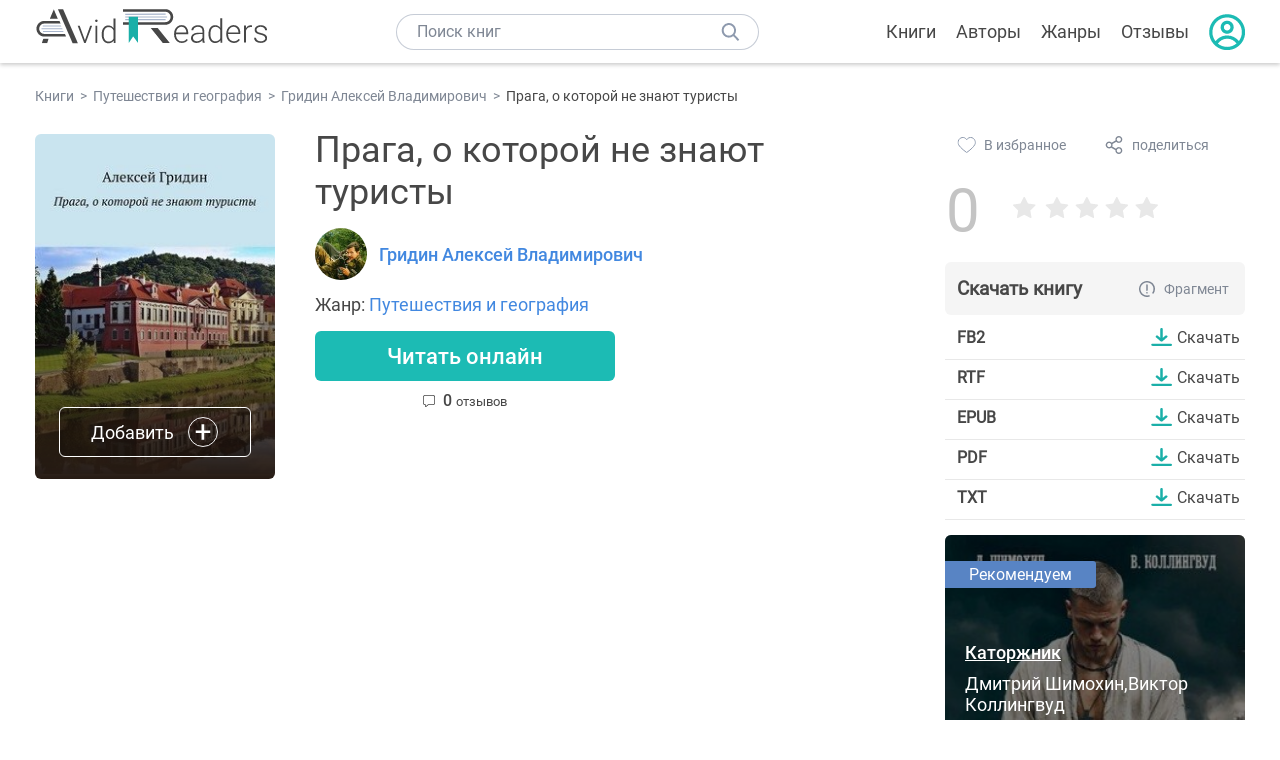

--- FILE ---
content_type: text/html; charset=UTF-8
request_url: https://avidreaders.ru/book/praga-o-kotoroy-ne-znayut-turisty.html
body_size: 6310
content:
<!DOCTYPE html><html lang="ru" prefix="og: http://ogp.me/ns# fb: http://ogp.me/ns/fb# books: http://ogp.me/ns/books#"><head><meta http-equiv="Content-Type" content="text/html; charset=UTF-8"><meta name="viewport" content="width=device-width, initial-scale=1"><title>"Прага, о которой не знают туристы" скачать fb2, rtf, epub, pdf, txt книгу Гридин Алексей Владимирович</title><meta name="description" content="Скачать бесплатно книгу Прага, о которой не знают туристы - Гридин Алексей Владимирович в форматах fb2, rtf, epub, pdf, txt или читать онлайн. Отзывы на книгу, похожие книги на Прага, о которой не знают туристы."><link rel="shortcut icon" type="image/x-icon" href="https://avidreaders.ru/images/favicon.ico"><link rel="apple-touch-icon" href="https://avidreaders.ru/images/apple-touch-icon.png"><link rel="apple-touch-icon" sizes="76x76" href="https://avidreaders.ru/images/apple-touch-icon-76x76.png"><link rel="apple-touch-icon" sizes="120x120" href="https://avidreaders.ru/images/apple-touch-icon-120x120.png"><link rel="apple-touch-icon" sizes="152x152" href="https://avidreaders.ru/images/apple-touch-icon-152x152.png"><link rel="apple-touch-icon" sizes="180x180" href="https://avidreaders.ru/images/apple-touch-icon-180x180.png"><meta property="og:type" content="books.book"><meta property="og:url" content="https://avidreaders.ru/book/praga-o-kotoroy-ne-znayut-turisty.html"><meta property="books:isbn" content="9785005036926"><link rel="image_src" href="https://avidreaders.ru/pics/6/6/757966.jpeg"><meta property="og:image" content="https://avidreaders.ru/pics/6/6/757966.jpeg"><meta property="og:title" content="Прага, о которой не знают туристы"><meta property="og:description" content=" Прага – это мозаика, которую собирали на протяжении многих столетий. История и легенды деревень, городов и предместий, где были свои замки, костелы и усадьбы, добавлялись к истории и легендам Праги. В районах чешской столицы, которые находятся в ..."><meta property="fb:app_id" content="621109648078412"><link rel="amphtml" href="https://avidreaders.ru/amp/book/praga-o-kotoroy-ne-znayut-turisty.html"><link href="/v/styles/main.min.css" rel="stylesheet"><link href="/v/styles/book.min.css" rel="stylesheet"><!-- Yandex.RTB --><script>window.yaContextCb = window.yaContextCb || []</script><script src="https://yandex.ru/ads/system/context.js" async></script></head><body><div class="header"><div class="page_container container"><div class="wrap_logo"><a class="logo" href="https://avidreaders.ru/"><img src="https://avidreaders.ru/v/images/logo.svg" alt="Электронная библиотека AvidReaders" title="Электронная библиотека AvidReaders"></a></div><div class="menu_btn"></div><div class="search-button_mobile"></div><div class="wrap_search m_search"><input id="search-txt" class="wrap_search__field" type="text" autocomplete="off" placeholder="Поиск книг"><div class="wrap_search__button"></div><div class="dropdown"></div></div><div class="header_menu"><ul><li class="header_menu__icon-book"><a href="https://avidreaders.ru/books/">Книги</a></li><li class="header_menu__icon-authors"><a href="https://avidreaders.ru/authors/">Авторы</a></li><li class="header_menu__icon-genres"><a href="https://avidreaders.ru/genre/">Жанры</a></li><li class="header_menu__icon-reviews"><a href="https://avidreaders.ru/reviews/">Отзывы</a></li><li class="auth"><div class="person_pic"><span class="auth_form"> Войти | Регистрация</span></div></li></ul></div></div></div><div class="container" itemtype="http://schema.org/Book" itemscope=""><ul class="breadcrumbs" itemscope itemtype="https://schema.org/BreadcrumbList"><li itemprop="itemListElement" itemscope itemtype="https://schema.org/ListItem"><a itemprop="item" href="https://avidreaders.ru/books/"><span itemprop="name">Книги</span></a><meta itemprop="position" content="1"></li><li itemprop="itemListElement" itemscope itemtype="https://schema.org/ListItem"><a itemprop="item" href="https://avidreaders.ru/genre/puteshestviya-i-geografiya/"><span itemprop="name">Путешествия и география</span></a><meta itemprop="position" content="2"></li><li itemprop="itemListElement" itemscope itemtype="https://schema.org/ListItem"><a itemprop="item" href="https://avidreaders.ru/author/gridin-aleksey-vladimirovich/"><span itemprop="name">Гридин Алексей Владимирович</span></a><meta itemprop="position" content="3"></li><li itemprop="itemListElement" itemscope itemtype="https://schema.org/ListItem"><span itemprop="name">Прага, о которой не знают туристы</span><meta itemprop="position" content="4"></li></ul><div class="wrap_cols relative top-info"><div class="left_clmn"><div class="book"><img itemprop="image" src="https://avidreaders.ru/pics/6/6/757966.jpeg" class="book__image" alt="Прага, о которой не знают туристы"><div class="book_action action__desktop"><button class="btn"><i class="add_icon"></i><span>Добавить</span></button><ul class="dropdown"><li><span class="user_action " data-bid="757966" data-action="reading"> Читаю </span></li><li><span class="user_action " data-bid="757966" data-action="want2read"> Хочу прочитать </span></li><li><span class="user_action " data-bid="757966" data-action="red"> Прочитал </span></li></ul></div></div><div class="book_info" data-bid="757966"><h1 itemprop="name" class="title_lvl1">Прага, о которой не знают туристы</h1><div class="author_wrapper"><div itemprop="author" class="author_info"><img src="/pics/authors/1/7/63517.jpeg" alt="Гридин Алексей Владимирович"><a href="https://avidreaders.ru/author/gridin-aleksey-vladimirovich/"><span itemprop="name">Гридин Алексей Владимирович</span></a></div></div><div class="book-rating wrap_rate_block"><div class="book-rating__num zero">0</div><div ><div class="wrap_stars b-rating" data-type="books" data-type-id="757966"><div class="fill" style="width: 0%"></div><div title="1" data-rating="1" class="one-star star star1"></div><div title="2" data-rating="2" class="one-star star star2"></div><div title="3" data-rating="3" class="one-star star star3"></div><div title="4" data-rating="4" class="one-star star star4"></div><div title="5" data-rating="5" class="one-star star star5"></div></div><span class="book-rating__reviews-count vote_count"></span></div></div><div class="book_category"><p class="wrap_genre" itemprop="genre">Жанр: <a href="https://avidreaders.ru/genre/puteshestviya-i-geografiya/">Путешествия и география</a></p></div><div id="read_online" data-p="" class="btn simple_btn read_online_btn after_read"> Читать онлайн </div><div class="users_count"><span class="num_plans reviews_cnt"><span class="num" style="display: inline;">0 </span>отзывов </span></div></div></div><div class="right_clmn"><div class="social-actions"><span class="social-actions__favorite user_action" data-bid="757966" data-action="favorite">В избранное</span><span class="social-actions__share">поделиться</span></div><div class="social-share"><!-- set class is_show--><span class="social-share__close"></span><div class="social-share__title title_lvl2">Поделиться</div><div class="goodshare sh-big" style="margin: 20px 0;"><div class="share-visible"><ins data-social="vkontakte"></ins><ins data-social="odnoklassniki"></ins><ins data-social="telegram"></ins><ins data-social="viber"></ins><ins data-social="whatsapp"></ins><ins data-social="sms"></ins><ins data-social="pinterest"></ins><input type="checkbox" id="social_share_more" hidden=""><label for="social_share_more"></label><div class="share-hidden"><div><ins data-social="facebook"></ins><ins data-social="liveinternet"></ins><ins data-social="livejournal"></ins><ins data-social="twitter"></ins><ins data-social="tumblr"></ins><ins data-social="buffer"></ins><ins data-social="reddit"></ins><ins data-social="surfingbird"></ins><ins data-social="pocket"></ins><ins data-social="xing"></ins><ins data-social="evernote"></ins><ins data-social="delicious"></ins><ins data-social="blogger"></ins><ins data-social="digg"></ins><ins data-social="instapaper"></ins><ins data-social="baidu"></ins><ins data-social="renren"></ins><ins data-social="weibo"></ins><ins data-social="mix"></ins><ins data-social="skype"></ins><ins data-social="linkedin"></ins><ins data-social="wechat"></ins><ins data-social="line"></ins></div></div></div></div><div class="social-share__form"><span class="social-share__field"></span><span data-u="https://avidreaders.ru/book/praga-o-kotoroy-ne-znayut-turisty.html" style="color: #4288e0; cursor: pointer;" class="social-share_copy_link">Скопировать ссылку</span></div></div><div class="download_block"><div class="download_block__title"><h2>Скачать книгу</h2><span class="download_block__info">Фрагмент</span></div><div><div class="format_download"><strong>fb2</strong><a class="btn" href="https://avidreaders.ru/download/praga-o-kotoroy-ne-znayut-turisty.html?f=fb2" title="скачать книгу в формате fb2" data-id="757966" data-format="fb2" rel="nofollow" > Скачать </a></div><div class="format_download"><strong>rtf</strong><a class="btn" href="https://avidreaders.ru/download/praga-o-kotoroy-ne-znayut-turisty.html?f=rtf" title="скачать книгу в формате rtf" data-id="757966" data-format="rtf" rel="nofollow" > Скачать </a></div><div class="format_download"><strong>epub</strong><a class="btn" href="https://avidreaders.ru/download/praga-o-kotoroy-ne-znayut-turisty.html?f=epub" title="скачать книгу в формате epub" data-id="757966" data-format="epub" rel="nofollow" > Скачать </a></div><div class="format_download"><strong>pdf</strong><a class="btn" href="https://avidreaders.ru/download/praga-o-kotoroy-ne-znayut-turisty.html?f=pdf" title="скачать книгу в формате pdf" data-id="757966" data-format="pdf" rel="nofollow" > Скачать </a></div><div class="format_download"><strong>txt</strong><a class="btn" href="https://avidreaders.ru/download/praga-o-kotoroy-ne-znayut-turisty.html?f=txt" title="скачать книгу в формате txt" data-id="757966" data-format="txt" rel="nofollow" > Скачать </a></div></div></div></div></div><div class="wrap_cols"><div class="left_clmn flex-column"><div class="top_ab" style="width: 100%;height: auto;margin: 10px 0;text-align: center;"><!-- Yandex.RTB R-A-435267-28 --><div id="yandex_rtb_R-A-435267-28" style="min-height: 300px;"></div><script>window.yaContextCb.push(() => { Ya.Context.AdvManager.render({ "blockId": "R-A-435267-28", "renderTo": "yandex_rtb_R-A-435267-28" }) }) </script></div><div class="wrap_description description" itemprop="description"><h2 class="title_lvl2">О книге "Прага, о которой не знают туристы"</h2><p> Прага – это мозаика, которую собирали на протяжении многих столетий. История и легенды деревень, городов и предместий, где были свои замки, костелы и усадьбы, добавлялись к истории и легендам Праги. В районах чешской столицы, которые находятся в стороне от традиционных туристических троп, можно найти немало интересного. </p><p>На нашем сайте можно скачать книгу "Прага, о которой не знают туристы" в формате fb2, rtf, epub, pdf, txt или читать онлайн. Здесь так же можно перед прочтением обратиться к отзывам читателей, уже знакомых с книгой, и узнать их мнение. В интернет-магазине нашего партнера вы можете купить и прочитать книгу в бумажном варианте.</p></div><div class="reviews_container book-reviews"><h2 class="title_lvl2">Отзывы читателей</h2><ul class="comments"></ul><div id="comment-form" ><div class="comment-form review_form" data-type="books" data-type-id="757966" data-parent-id="0"><div class="wrap_stars" data-type="books" data-type-id="757966"><div class="fill usr-rating" style="width: 0"></div><div title="1" data-rating="1" class="one-star star star1"></div><div title="2" data-rating="2" class="one-star star star2"></div><div title="3" data-rating="3" class="one-star star star3"></div><div title="4" data-rating="4" class="one-star star star4"></div><div title="5" data-rating="5" class="one-star star star5"></div></div><div class="comment_hint"></div><input id="uname" placeholder="Введите ваше имя" class="form-control" type="text"><div class="fg-line fg-toggled"><textarea class="form-control auto-size comment_div" placeholder="Оставьте свой отзыв"></textarea></div><div class="error_msg"></div><button class="btn leave_comment">Добавить отзыв</button></div></div></div></div><div class="right_clmn"><div class="monthly-book"><img itemprop="image" data-src="https://avidreaders.ru/pics/5/2/1116752.jpeg" class="lazy-img" src="https://avidreaders.ru/images/b-default.jpg" alt="Каторжник"><div class="book_genre blue">Рекомендуем</div><div class="monthly-book__info"><a href="https://avidreaders.ru/book/katorzhnik-1.html" class="monthly-book__link">Каторжник</a><div class="monthly-book__author">Дмитрий Шимохин,Виктор Коллингвуд</div></div></div><div style="margin: 10px 0 20px;"><!-- Yandex.RTB R-A-435267-25 --><div id="yandex_rtb_R-A-435267-25"></div><script>window.yaContextCb.push(() => { Ya.Context.AdvManager.render({ "blockId": "R-A-435267-25", "renderTo": "yandex_rtb_R-A-435267-25" }) }) </script></div></div></div><div class="wrap_sets"><div class="with_btn"><h2 class="title_lvl2">Подборки книг</h2><a href="https://avidreaders.ru/bookshelfs/" class="see_more btn">Все</a></div><div class="sets_container"><div class="item"><img height="230" width="300" class="lazy-img bookshelf" src="https://avidreaders.ru/images/bc-default.jpg" data-src="https://avidreaders.ru/sets/551.jpg" alt="Книги для создания новогоднего настроения"><a href="/bookshelf/knigi-dlya-sozdaniya-novogodnego-nastroeniya.html"><div class="set_name"><p> Книги для создания новогоднего настроения </p></div></a></div><div class="item"><img height="230" width="300" class="lazy-img bookshelf" src="https://avidreaders.ru/images/bc-default.jpg" data-src="https://avidreaders.ru/sets/550.jpg" alt="Чтение для зимних вечеров: под любое ваше настроение"><a href="/bookshelf/chtenie-dlya-zimnih-vecherov-pod-lyuboe.html"><div class="set_name"><p> Чтение для зимних вечеров: под любое ваше настроение </p></div></a></div><div class="item"><img height="230" width="300" class="lazy-img bookshelf" src="https://avidreaders.ru/images/bc-default.jpg" data-src="https://avidreaders.ru/sets/549.jpg" alt="Книги о психологии человека"><a href="/bookshelf/knigi-o-psihologii-cheloveka.html"><div class="set_name"><p> Книги о психологии человека </p></div></a></div><div class="item"><img height="230" width="300" class="lazy-img bookshelf" src="https://avidreaders.ru/images/bc-default.jpg" data-src="https://avidreaders.ru/sets/548.jpg" alt="Что почитать на Хэллоуин"><a href="/bookshelf/chto-pochitat-na-hellouin.html"><div class="set_name"><p> Что почитать на Хэллоуин </p></div></a></div><div class="item"><img height="230" width="300" class="lazy-img bookshelf" src="https://avidreaders.ru/images/bc-default.jpg" data-src="https://avidreaders.ru/sets/547.jpg" alt="Топ 10 книг с осенним настроением"><a href="/bookshelf/top-10-knig-s-osennim-nastroeniem.html"><div class="set_name"><p> Топ 10 книг с осенним настроением </p></div></a></div></div></div><div class="wrap_books_list"><h2 class="title_lvl2">Похожие книги</h2><div class="books_list"><div class="item"><div class="item__book"><img class="lazy-img" src="https://avidreaders.ru/images/b-default.jpg" data-src="https://avidreaders.ru/pics/9/0/905190.jpeg" alt="Турист" title="Турист"><div class="hover_info"><a class="hover_info__button" href="https://avidreaders.ru/book/turist-5.html">Скачать</a></div><!-- <div class="tap_ifo"></div>--></div><div class="bottom_info"><a href="https://avidreaders.ru/book/turist-5.html" class="link_info"><span>Турист</span><p>Руслан Александрович Шеховцов</p></a><div class="book_rating"><div class="rating_stars"><div class="fill" style="width:46px;"></div></div><div class="rating_count"><b>2.4</b> (5)</div></div></div></div><div class="item"><div class="item__book"><img class="lazy-img" src="https://avidreaders.ru/images/b-default.jpg" data-src="https://avidreaders.ru/pics/6/7/92767.jpg" alt="Турист" title="Турист"><div class="hover_info"><a class="hover_info__button" href="https://avidreaders.ru/book/turist.html">Скачать</a></div><!-- <div class="tap_ifo"></div>--></div><div class="bottom_info"><a href="https://avidreaders.ru/book/turist.html" class="link_info"><span>Турист</span><p>Погожева Ольга Олеговна</p></a><div class="book_rating"><div class="rating_stars"><div class="fill" style="width:77px;"></div></div><div class="rating_count"><b>4.02</b> (11)</div></div></div></div><div class="item"><div class="item__book"><img class="lazy-img" src="https://avidreaders.ru/images/b-default.jpg" data-src="https://avidreaders.ru/pics/9/7/815397.jpeg" alt="Туристу о географических названиях" title="Туристу о географических названиях"><div class="hover_info"><a class="hover_info__button" href="https://avidreaders.ru/book/turistu-o-geograficheskih-nazvaniyah.html">Скачать</a></div><!-- <div class="tap_ifo"></div>--></div><div class="bottom_info"><a href="https://avidreaders.ru/book/turistu-o-geograficheskih-nazvaniyah.html" class="link_info"><span>Туристу о географических названиях</span><p>Поспелов Евгений Михайлович</p></a><div class="book_rating"><div class="rating_stars"><div class="fill" style="width:0px;"></div></div><div class="rating_count"><b>0</b> (0)</div></div></div></div><div class="item"><div class="item__book"><img class="lazy-img" src="https://avidreaders.ru/images/b-default.jpg" data-src="https://avidreaders.ru/pics/9/8/794898.jpeg" alt="Чехия. Биография Праги" title="Чехия. Биография Праги"><div class="hover_info"><a class="hover_info__button" href="https://avidreaders.ru/book/chehiya-biografiya-pragi.html">Скачать</a></div><!-- <div class="tap_ifo"></div>--></div><div class="bottom_info"><a href="https://avidreaders.ru/book/chehiya-biografiya-pragi.html" class="link_info"><span>Чехия. Биография Праги</span><p>Михаил Ахманов, Михаил Ахманов и Владо Риша</p></a><div class="book_rating"><div class="rating_stars"><div class="fill" style="width:0px;"></div></div><div class="rating_count"><b>0</b> (0)</div></div></div></div><div class="item"><div class="item__book"><img class="lazy-img" src="https://avidreaders.ru/images/b-default.jpg" data-src="https://avidreaders.ru/pics/3/4/795334.jpeg" alt="Прага" title="Прага"><div class="hover_info"><a class="hover_info__button" href="https://avidreaders.ru/book/praga-3.html">Скачать</a></div><!-- <div class="tap_ifo"></div>--></div><div class="bottom_info"><a href="https://avidreaders.ru/book/praga-3.html" class="link_info"><span>Прага</span><p>Георгиевская Евгения Борисовна</p></a><div class="book_rating"><div class="rating_stars"><div class="fill" style="width:0px;"></div></div><div class="rating_count"><b>0</b> (0)</div></div></div></div></div></div><div class="wrap_books_list"><h2 class="title_lvl2">Другие книги автора</h2><div class="books_list"><div class="item"><div class="item__book"><img class="lazy-img" src="https://avidreaders.ru/images/b-default.jpg" data-src="https://avidreaders.ru/pics/7/1/151671.jpg" alt="Наше дело правое" title="Наше дело правое"><div class="hover_info"><a class="hover_info__button" href="https://avidreaders.ru/book/nashe-delo-pravoe.html">Скачать</a></div><!-- <div class="tap_ifo"></div>--></div><div class="bottom_info"><a href="https://avidreaders.ru/book/nashe-delo-pravoe.html" class="link_info"><span>Наше дело правое</span><p>Ник Перумов, Вера Камша, Владимир Березин, Элеонора Раткевич, Дмитрий Жуков, Раткевич Сергей, Юрий Максимов и др.</p></a><div class="book_rating"><div class="rating_stars"><div class="fill" style="width:76px;"></div></div><div class="rating_count"><b>3.92</b> (37)</div></div></div></div><div class="item"><div class="item__book"><img class="lazy-img" src="https://avidreaders.ru/images/b-default.jpg" data-src="https://avidreaders.ru/pics/6/7/389067.jpg" alt="Русская фантастика 2012" title="Русская фантастика 2012"><div class="hover_info"><a class="hover_info__button" href="https://avidreaders.ru/book/russkaya-fantastika-2012.html">Скачать</a></div><!-- <div class="tap_ifo"></div>--></div><div class="bottom_info"><a href="https://avidreaders.ru/book/russkaya-fantastika-2012.html" class="link_info"><span>Русская фантастика 2012</span><p>Наталья Резанова, Александр Бачило, Евгений Гаркушев, Шакилов Александр, Михаил Кликин, Сергей Булыга, Александр Золотько и др.</p></a><div class="book_rating"><div class="rating_stars"><div class="fill" style="width:87px;"></div></div><div class="rating_count"><b>4.5</b> (2)</div></div></div></div><div class="item"><div class="item__book"><img class="lazy-img" src="https://avidreaders.ru/images/b-default.jpg" data-src="https://avidreaders.ru/pics/4/8/681948.jpeg" alt="Книга о Праге. Город, который я люблю" title="Книга о Праге. Город, который я люблю"><div class="hover_info"><a class="hover_info__button" href="https://avidreaders.ru/book/kniga-o-prage-gorod-kotoryy-ya.html">Скачать</a></div><!-- <div class="tap_ifo"></div>--></div><div class="bottom_info"><a href="https://avidreaders.ru/book/kniga-o-prage-gorod-kotoryy-ya.html" class="link_info"><span>Книга о Праге. Город, который я люблю</span><p>Гридин Алексей Владимирович</p></a><div class="book_rating"><div class="rating_stars"><div class="fill" style="width:0px;"></div></div><div class="rating_count"><b>0</b> (0)</div></div></div></div><div class="item"><div class="item__book"><img class="lazy-img" src="https://avidreaders.ru/images/b-default.jpg" data-src="https://avidreaders.ru/pics/8/4/1041584.jpeg" alt="СамИздат. Фантастика. Выпуск 3" title="СамИздат. Фантастика. Выпуск 3"><div class="hover_info"><a class="hover_info__button" href="https://avidreaders.ru/book/samizdat-fantastika-vypusk-3.html">Скачать</a></div><!-- <div class="tap_ifo"></div>--></div><div class="bottom_info"><a href="https://avidreaders.ru/book/samizdat-fantastika-vypusk-3.html" class="link_info"><span>СамИздат. Фантастика. Выпуск 3</span><p>Сергей Васильев, Сергей Калашников, Александр Белов, Акуленко Евгений, Благов Владимир, Алексей Гридин, Андрей Грачев и др.</p></a><div class="book_rating"><div class="rating_stars"><div class="fill" style="width:0px;"></div></div><div class="rating_count"><b>0</b> (0)</div></div></div></div><div class="item"><div class="item__book"><img class="lazy-img" src="https://avidreaders.ru/images/b-default.jpg" data-src="https://avidreaders.ru/pics/0/5/160905.jpg" alt="Только хорошие умирают молодыми" title="Только хорошие умирают молодыми"><div class="hover_info"><a class="hover_info__button" href="https://avidreaders.ru/book/tolko-horoshie-umirayut-molodymi.html">Скачать</a></div><!-- <div class="tap_ifo"></div>--></div><div class="bottom_info"><a href="https://avidreaders.ru/book/tolko-horoshie-umirayut-molodymi.html" class="link_info"><span>Только хорошие умирают молодыми</span><p>Гридин Алексей Владимирович</p></a><div class="book_rating"><div class="rating_stars"><div class="fill" style="width:84px;"></div></div><div class="rating_count"><b>4.38</b> (42)</div></div></div></div></div></div><div class="update_info">Информация обновлена: <span><time class="updated" datetime="2019-09-09T10:19:25+03:00" content="2019-09-09T10:19:25+03:00" itemprop="dateModified">09.09.2019</time></span></div><div class="go_top_button"></div></div><div class="footer"><div class="container"> Подписывайтесь на нас: <div class="social_block social-likes_visible follow_block"><a href="https://vk.com/avidreadersru" target="_blank" rel="nofollow"><div class="social-likes__widget social-likes__widget_vkontakte" title="VKontakte"></div></a><a href="https://t.me/avidreadersru" target="_blank" rel="nofollow"><div class="social-likes__widget social-likes__widget_twitter" title="Telegram"></div></a></div><div class="copyright"><span> Copyright © 2026, AvidReaders.ru</span><span><a class="general_rules" href="https://avidreaders.ru/general_rules.html">Правила пользования </a></span><a href="https://avidreaders.ru/privacy.html">Правообладателям </a></div><div class="slogan">Читай только лучшее!</div></div></div><script> function onLoadS() { var script = document.createElement('script'); script.src = "https://avidreaders.ru/v/js/handlers.min.js"; document.body.appendChild(script); } </script><script src="https://avidreaders.ru/js/jquery.min.js" onload="onLoadS();" async></script><!-- Yandex.Metrika counter --><script> (function (m, e, t, r, i, k, a) { m[i] = m[i] || function () { (m[i].a = m[i].a || []).push(arguments) }; m[i].l = 1 * new Date(); k = e.createElement(t), a = e.getElementsByTagName(t)[0], k.async = 1, k.src = r, a.parentNode.insertBefore(k, a) })(window, document, "script", "https://mc.yandex.ru/metrika/tag.js", "ym"); ym(37683260, "init", {trackLinks: true, accurateTrackBounce: true});</script><noscript><div><img src="https://mc.yandex.ru/watch/37683260" style="position:absolute; left:-9999px;" alt=""></div></noscript><!-- /Yandex.Metrika counter --></body></html>